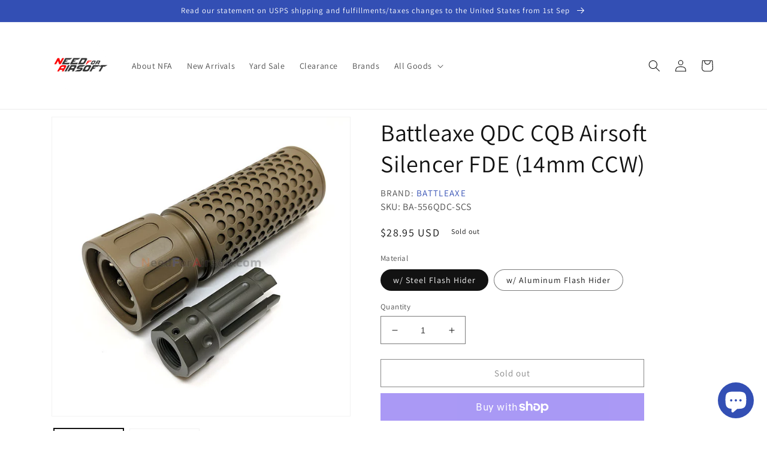

--- FILE ---
content_type: text/css
request_url: https://needforairsoft.com/cdn/shop/t/1/assets/base-custom.css?v=123174435468560096451658547890
body_size: -703
content:
.custom-brand-link p{font-size:1.5rem;}
.custom-brand-link a{text-decoration:none;color:#334fb4;}
.custom-brand-list ul{list-style:none;padding:0;}
.custom-brand-list ul li a{text-decoration:none;color:#334fb4;}